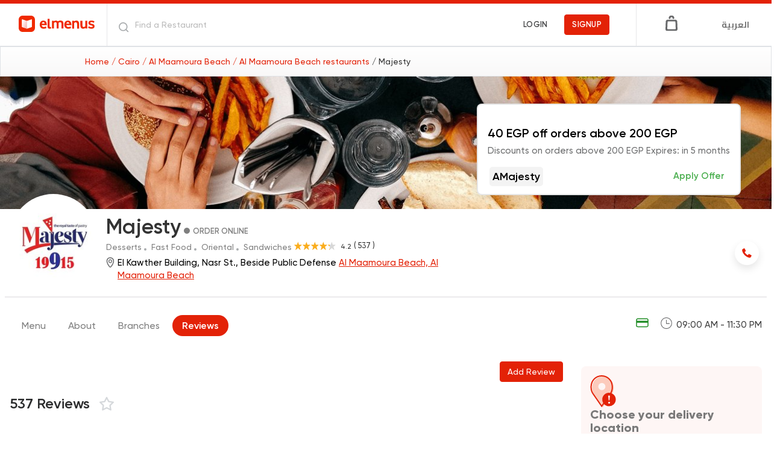

--- FILE ---
content_type: text/html; charset=utf-8
request_url: https://www.google.com/recaptcha/api2/aframe
body_size: 268
content:
<!DOCTYPE HTML><html><head><meta http-equiv="content-type" content="text/html; charset=UTF-8"></head><body><script nonce="y4R3NZzWR-XBoQRo2a2E6A">/** Anti-fraud and anti-abuse applications only. See google.com/recaptcha */ try{var clients={'sodar':'https://pagead2.googlesyndication.com/pagead/sodar?'};window.addEventListener("message",function(a){try{if(a.source===window.parent){var b=JSON.parse(a.data);var c=clients[b['id']];if(c){var d=document.createElement('img');d.src=c+b['params']+'&rc='+(localStorage.getItem("rc::a")?sessionStorage.getItem("rc::b"):"");window.document.body.appendChild(d);sessionStorage.setItem("rc::e",parseInt(sessionStorage.getItem("rc::e")||0)+1);localStorage.setItem("rc::h",'1769109797163');}}}catch(b){}});window.parent.postMessage("_grecaptcha_ready", "*");}catch(b){}</script></body></html>

--- FILE ---
content_type: image/svg+xml
request_url: https://www.elmenus.com/public/img/add-location.svg
body_size: 674
content:
<svg xmlns="http://www.w3.org/2000/svg" width="43" height="54" fill-rule="nonzero" fill="none"><path d="M33.97 7.2c-7-7-18.37-7-25.38 0-6.3 6.3-7.02 18.2-1.67 25.35l14.36 20.73 14.36-20.73C41 25.4 40.28 13.5 33.97 7.2zm-14.5 17.44a5.9 5.9 0 1 1 0-11.85 5.9 5.9 0 0 1 5.92 5.92c0 3.27-2.65 5.92-5.92 5.92z" fill="#fccbbc"/><path d="M31.64 6.16a17.6 17.6 0 0 0-24.91 0c-6.2 6.2-6.9 17.87-1.64 24.9l14.1 20.35 14.1-20.35c5.26-7 4.56-18.7-1.64-24.9z" stroke="#E32207" stroke-width="2"/><circle fill="#E32207" cx="31.33" cy="40.2" r="11.2"/><path d="M31.53 47.1c.88 0 1.6-.7 1.6-1.58s-.7-1.58-1.6-1.58-1.6.7-1.6 1.58.7 1.58 1.6 1.58zm-.67-5.33H32l.92-8.1h-3z" fill="#fff"/></svg>

--- FILE ---
content_type: image/svg+xml
request_url: https://www.elmenus.com/public/img/reviews_1.svg
body_size: 819
content:
<svg xmlns="http://www.w3.org/2000/svg" width="32" height="32" fill-rule="evenodd"><path fill="#80cbc4" opacity="0" d="M0-.5h32v32H0z"/><path fill="#d5d8db" fill-rule="nonzero" d="M22.74 27.495c.33-.007.64-.155.85-.405a1.11 1.11 0 0 0 .247-.899l-1.134-6.788 4.96-4.846c.304-.298.414-.74.28-1.144a1.13 1.13 0 0 0-.91-.762l-6.9-1.04-3.126-6.15a1.14 1.14 0 0 0-2.037 0l-3.126 6.15-6.9 1.04a1.13 1.13 0 0 0-.91.762c-.133.403-.023.846.28 1.144l4.96 4.846-1.133 6.788c-.073.42.102.845.452 1.096a1.15 1.15 0 0 0 1.194.086l6.2-3.166 6.2 3.166a1.16 1.16 0 0 0 .549.123zm-1.515-3.14l-4.702-2.414c-.328-.168-.717-.168-1.045 0l-4.702 2.414.86-5.17c.06-.36-.06-.724-.32-.98L7.543 14.53l5.233-.787c.366-.052.683-.278.85-.604L16 8.468l2.374 4.67c.167.326.484.552.85.604l5.233.787-3.772 3.674c-.26.257-.38.622-.32.98l.86 5.17z"/></svg>

--- FILE ---
content_type: image/svg+xml
request_url: https://www.elmenus.com/public/img/empty-reviews.svg
body_size: 796
content:
<svg xmlns="http://www.w3.org/2000/svg" width="530" height="509" fill-rule="evenodd" opacity=".3"><path fill="#deccff" d="M443.42 456.52c4.136-4.9 5.917-11.362 4.855-17.653l-22.262-133.252 97.348-95.133c6.004-5.855 8.158-14.55 5.544-22.465-2.614-7.942-9.537-13.71-17.867-14.957l-135.242-20.436L314.438 31.89c-3.763-7.507-11.52-12.26-19.993-12.26s-16.23 4.754-19.993 12.26l-84.568 167.166-11.53 23.946-6.312 33.468-31.454 182.395c-1.408 8.26 2.04 16.58 8.905 21.508 6.865 4.9 15.943 5.565 23.44 1.68l121.505-62.148 121.505 62.148c3.332 1.68 7.038 2.493 10.772 2.406 6.48-.145 12.57-3.044 16.707-7.942z"/><g fill="#663ab7"><path fill-rule="nonzero" d="M367.842 444.833c6.463-.145 12.553-3.044 16.69-7.942s5.917-11.362 4.855-17.653l-22.262-133.252 97.377-95.133c5.975-5.855 8.13-14.55 5.515-22.465-2.614-7.942-9.537-13.71-17.867-14.957l-135.242-20.436L255.55 12.26C251.786 4.754 244.03 0 235.556 0s-16.23 4.754-19.993 12.26l-61.358 120.734L18.962 153.43c-8.33 1.246-15.253 7.015-17.867 14.957-2.614 7.913-.46 16.6 5.515 22.465l97.348 95.133-22.233 133.252c-1.436 8.26 2.01 16.58 8.876 21.508 6.865 4.9 15.943 5.565 23.44 1.68l121.505-62.148 121.505 62.148c3.332 1.68 7.038 2.493 10.772 2.406h.018zm-29.73-61.655l-92.296-47.393c-6.434-3.304-14.076-3.304-20.5 0l-92.296 47.393 16.862-101.485c1.178-7.044-1.15-14.204-6.262-19.248l-74.052-72.12 102.724-15.45c7.18-1.015 13.415-5.45 16.69-11.856l46.592-91.682 46.592 91.682c3.275 6.406 9.508 10.84 16.69 11.856l102.724 15.45-74.052 72.12c-5.113 5.044-7.44 12.203-6.262 19.248l16.858 101.485z"/><path d="M400.61 4.908l32.822 29.553-400.61 444.924L-.001 449.83z"/></g><path fill="#fff" d="M433.433 34.46l32.822 29.553-400.61 444.924-32.822-29.553z"/></svg>

--- FILE ---
content_type: image/svg+xml
request_url: https://www.elmenus.com/public/img/profile_no_pic.svg
body_size: 528
content:
<svg xmlns="http://www.w3.org/2000/svg" viewBox="0 0 136 136" fill-rule="evenodd"><circle cx="68" cy="68" r="68" fill="#f0f0f0"/><path d="M94 93.8l-2.6-16.2c-.6-3-3-5-6-6L81 70c-1-.5-1.7-.5-2.7.4-4.6 4.3-12 5.4-17 1.7-3.2-2.4-5.6-2-9-.8-3.8 1.4-6.3 3.8-7 7.7-1 4.8-1.5 9.6-2.2 14.5-.3 1.8.7 2.8 2.4 3.4 7.4 2.7 15.2 4 23 4.3l5.2-.4c6-.7 12-1.8 18-4 1.3-.6 2.5-1.4 2.3-3zM68.6 70.4c5-.1 8.5-2.8 10.7-7.2a29 29 0 0 0 3-13.8C82 41 77 36 68.6 36c-8 0-13 4.4-13.8 12.2a29 29 0 0 0 3 15.3c2.3 4.3 5.8 7 10.8 7z" fill="#818286"/></svg>